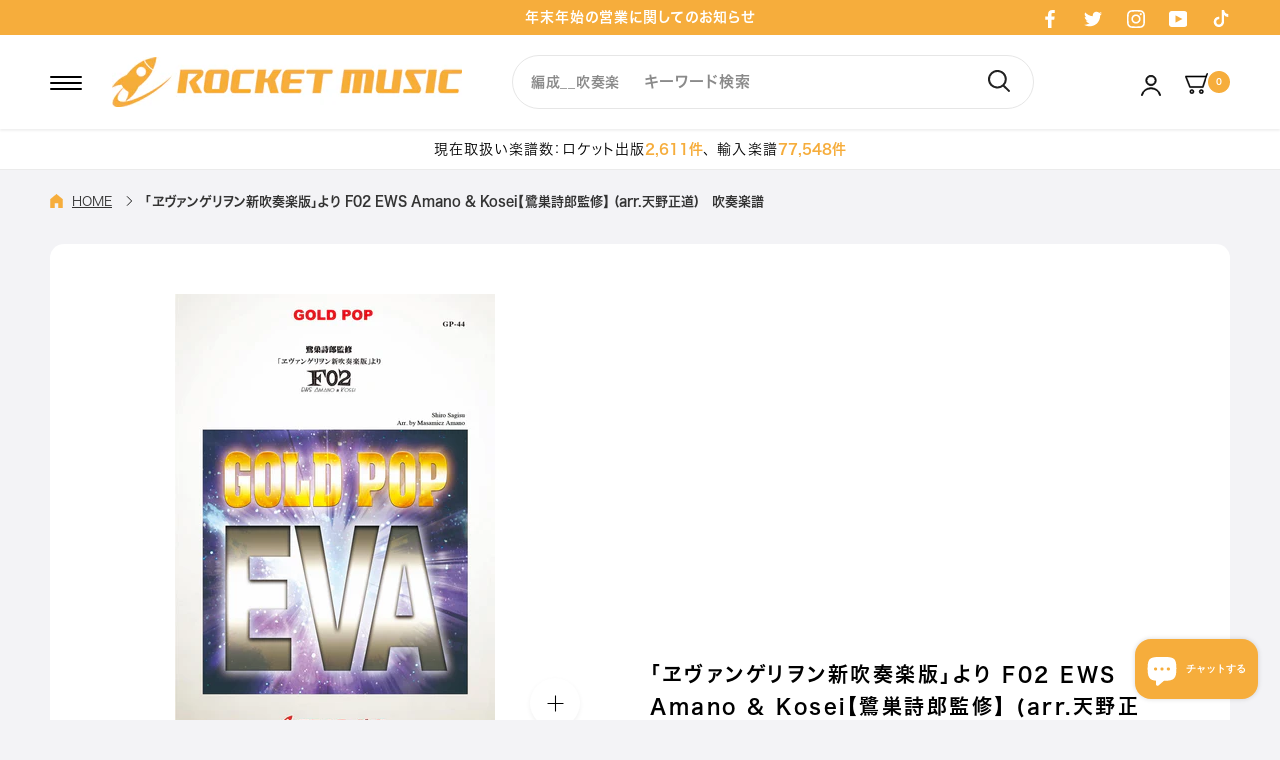

--- FILE ---
content_type: text/css
request_url: https://www.gakufu.co.jp/cdn/shop/t/3/assets/custom-top.css?v=50549002600468579051744770273
body_size: 5779
content:
@media print,screen and (min-width: 769px){#shopify-section-announcement .AnnouncementBar__Wrapper{padding:5px 15px;height:35px}}@media screen and (max-width: 768px){#shopify-section-announcement .AnnouncementBar__Wrapper{padding:2px 15px;height:30px}}#shopify-section-announcement .AnnouncementBar__Wrapper .AnnouncementBar__Content{line-height:25px}@media print,screen and (min-width: 769px){#shopify-section-announcement .AnnouncementBar__Wrapper .AnnouncementBar__Content a{font-size:14px;letter-spacing:1px}}@media screen and (max-width: 768px){#shopify-section-announcement .AnnouncementBar__Wrapper .AnnouncementBar__Content a{font-size:12px;letter-spacing:.5px}}@media print,screen and (min-width: 1200px){.Header{-webkit-box-shadow:0 2px 2px #0000000f;box-shadow:0 2px 2px #0000000f}}@media print,screen and (max-width: 1199px){.Header{-webkit-box-shadow:unset;box-shadow:unset}.Header.is-sticky{-webkit-box-shadow:0 2px 4px #0000000f;box-shadow:0 2px 4px #0000000f}}.Header .Header__Wrapper{-webkit-transition:all .2s ease-in-out;transition:all .2s ease-in-out}@media print,screen and (min-width: 1200px){.Header .Header__Wrapper{padding:20px 50px}}@media print,screen and (max-width: 1199px){.Header .Header__Wrapper{padding:24px 20px 15px}}@media print,screen and (min-width: 1200px){.Header.is-sticky .Header__Wrapper{padding:18px 50px}}@media print,screen and (max-width: 1199px){.Header.is-sticky .Header__Wrapper{padding:17px 20px 18px}}@media screen and (max-width: 768px){.Header__Wrapper .Header__FlexItem{-webkit-box-flex:1;-ms-flex:1 0 0px;flex:1 0 0}}@media print,screen and (min-width: 769px){.Header__Wrapper .Header__Logo{padding-left:30px}}.Header__Wrapper .Header__Logo .Header__LogoLink{display:-webkit-box;display:-ms-flexbox;display:flex}@media screen and (max-width: 768px){.Header__Wrapper .Header__Logo .Header__LogoLink svg{max-height:24.76px}}.Header__Wrapper .Icon-Wrapper{display:-webkit-box;display:-ms-flexbox;display:flex;-webkit-box-align:center;-ms-flex-align:center;align-items:center;-webkit-box-pack:end;-ms-flex-pack:end;justify-content:flex-end;-webkit-column-gap:8px;column-gap:8px}.Header__Wrapper .Icon-Wrapper .Icon{height:auto;width:auto}@media screen and (max-width: 768px){.Header__Wrapper .Icon-Wrapper .Icon.Icon--cart{height:22.22px}}.Header__Wrapper .Icon-Wrapper .Header__CartDot{height:22px;width:22px;background-color:#f6ad3c;color:#fff;font-size:10px;line-height:22px;text-align:center}@media print,screen and (min-width: 769px){.Header__Wrapper .Icon-Wrapper .Header__CartDot{position:initial;left:unset;right:unset;top:unset}}@media screen and (max-width: 768px){.Header__Wrapper .Icon-Wrapper .Header__CartDot{left:-15px;right:unset;top:-6px;-webkit-box-shadow:unset;box-shadow:unset}}@media screen and (max-width: 999px){.Header__Wrapper .Search{display:none!important}}.Search__SearchBar .Search__Form .Search__Input{transition:all .3s ease}@media screen and (min-width: 1000px){.Header__Wrapper .Search{position:relative;z-index:0;background:unset;-webkit-transform:unset;transform:unset;visibility:visible;opacity:1;padding-left:50px;pointer-events:auto}.Header__Wrapper .Search .Search__Inner{padding:0;position:initial;overflow:hidden}.Header__Wrapper .Search .Search__Form{position:relative;max-width:557px;margin-left:auto}.Header__Wrapper .Search .Search__Form .Search__Input{height:54px;border:1px solid #e6e6e6;border-radius:100px;padding:16px 66px 18px 28px;font-size:15px}.Header__Wrapper .Search .Search__Form .Search__Input::-webkit-input-placeholder{color:#00000075}.Header__Wrapper .Search .Search__Form .Search__Input:-ms-input-placeholder{color:#00000075}.Header__Wrapper .Search .Search__Form .Search__Input::-ms-input-placeholder{color:#00000075}.Header__Wrapper .Search .Search__Form .Search__Input::placeholder{color:#00000075}.Header__Wrapper .Search .Search__Form button[type=submit]{position:absolute;height:100%;top:0;right:0;width:66px;border-top-right-radius:100px;border-bottom-right-radius:100px;-webkit-transition:all .2s linear;transition:all .2s linear}.Header__Wrapper .Search .Search__Form button[type=submit] .Icon--search-desktop{width:auto;height:auto;margin-left:-5px;margin-top:-5px}.Header__Wrapper .Search .Search__Form button[type=submit]:hover{background-color:#222}.Header__Wrapper .Search .Search__Form button[type=submit]:hover .Icon--search-desktop path{stroke:#fff}.Header__Wrapper .Search .Search__Results{position:absolute;z-index:1;background-color:#fff;margin-top:12px;left:auto;right:0;padding:20px;-webkit-box-shadow:1px 1px 5px #0000004f;box-shadow:1px 1px 5px #0000004f}.Header__Wrapper .Search .Search__Results .PageLayout__Section .Segment__Content .Grid{margin-left:0}.Header__Wrapper .Search .Search__Results .PageLayout__Section .Segment__Content .Grid__Cell{padding-left:0;width:100%}.Header__Wrapper .Search .Search__Results .PageLayout__Section .Segment__Content .Grid__Cell:not(:last-child){margin-bottom:20px}.Header__Wrapper .Search .Search__Results .PageLayout__Section.PageLayout__Section--secondary{margin-left:40px;-ms-flex-preferred-size:340px;flex-basis:340px;max-width:340px}}.c-label-to-search{position:absolute;top:50%;transform:translateY(-50%);left:19px;padding-left:0;margin-bottom:0!important;background-color:#fff;color:#00000075;transition:all .3s ease;font-family:var(--heading-font-family);font-weight:var(--heading-font-weight);font-style:var(--heading-font-style)}@media print,screen and (max-width: 999px){.c-label-to-search{left:10px}}@media print,screen and (min-width: 769px){.Header__Wrapper .c-header-menu{margin-right:42px;margin-left:25px;padding-right:39px;border-right:1px solid #dddddd;height:100%}.Header__Wrapper .c-header-menu .HorizontalList{margin:0;height:100%;display:-webkit-box;display:-ms-flexbox;display:flex}.Header__Wrapper .c-header-menu .HorizontalList .HorizontalList__Item{margin:0 0 0 15px;height:100%}.Header__Wrapper .c-header-menu .HorizontalList .HorizontalList__Item a{display:block;white-space:nowrap;height:100%;font-size:15px;letter-spacing:2px}}@media print,screen and (min-width: 769px){.c-custom-navigation .c-custom-navigation__inner{overflow:hidden;position:relative;background-color:#464646;color:#fff;padding-top:18px;padding-bottom:18px;-webkit-box-shadow:0 2px 4px #0000000f;box-shadow:0 2px 4px #0000000f}.c-custom-navigation .c-custom-navigation__inner:before{content:"";position:absolute;top:0;right:0;height:100%;width:88px;background:-webkit-gradient(linear,right top,left top,from(#464646),to(rgba(70,70,70,0)));background:linear-gradient(270deg,#464646,#46464600);z-index:2}.c-custom-navigation .c-custom-navigation__inner .c-custom-navigation__slider{margin-left:-15.5px;margin-right:-15.5px;display:-webkit-box;display:-ms-flexbox;display:flex;-ms-flex-flow:nowrap;flex-flow:nowrap;-webkit-transition:all .3s ease;transition:all .3s ease}.c-custom-navigation .c-custom-navigation__inner .flickity-viewport{width:100%;overflow:unset}.c-custom-navigation .c-custom-navigation__inner ul{list-style-type:none;-webkit-transition:all .3s ease;transition:all .3s ease}.c-custom-navigation .c-custom-navigation__inner ul>li{display:none}.c-custom-navigation .c-custom-navigation__inner ul li{-webkit-transition:all .3s ease;transition:all .3s ease}.c-custom-navigation .c-custom-navigation__inner ul li a{font-size:14px;white-space:nowrap;padding-left:16px;padding-right:16px;-webkit-transition:all .3s ease;transition:all .3s ease}.c-custom-navigation .c-custom-navigation__inner ul li:hover a{color:#f6ad3c}}@media screen and (min-width: 1000px){.c-custom-navigation .Search{display:none!important}}@media screen and (max-width: 999px){.c-custom-navigation .c-custom-navigation__inner-2{padding-top:4px;padding-bottom:20px;position:relative;background-color:#fff}.c-custom-navigation .c-custom-navigation__inner-2:before{content:"";bottom:0;left:0;position:absolute;width:100%;height:60px;-webkit-box-shadow:0 2px 4px #0000000f;box-shadow:0 2px 4px #0000000f;z-index:-1;background-color:#fff}.c-custom-navigation .c-custom-navigation__inner-2 .Search{position:unset;z-index:0;background:unset;-webkit-transform:unset;transform:unset;visibility:visible}.c-custom-navigation .c-custom-navigation__inner-2 .Search .Search__Form{position:relative;overflow:hidden;width:100%}.c-custom-navigation .c-custom-navigation__inner-2 .Search .Search__Inner{padding:0;overflow:hidden}.c-custom-navigation .c-custom-navigation__inner-2 .Search .Search__Input{border:1px solid #e6e6e6;border-radius:100px;height:35px;line-height:33px;font-size:13px;padding-left:21px;padding-right:50px;letter-spacing:1px}.c-custom-navigation .c-custom-navigation__inner-2 .Search .Search__Input::-webkit-input-placeholder{color:#00000075}.c-custom-navigation .c-custom-navigation__inner-2 .Search .Search__Input:-ms-input-placeholder{color:#00000075}.c-custom-navigation .c-custom-navigation__inner-2 .Search .Search__Input::-ms-input-placeholder{color:#00000075}.c-custom-navigation .c-custom-navigation__inner-2 .Search .Search__Input::placeholder{color:#00000075}.c-custom-navigation .c-custom-navigation__inner-2 .Search button[type=submit]{position:absolute;right:16px;top:50%;-webkit-transform:translateY(-50%);transform:translateY(-50%)}.c-custom-navigation .c-custom-navigation__inner-2 .Search button[type=submit] svg{height:13.09px;width:auto}}.c-custom-banner{padding:0 20px}.c-custom-banner .c-banner-image{margin:0 -20px 20px}.c-custom-banner .c-banner-image img{height:auto;width:100%;object-fit:cover}.c-custom-banner .c-banner-image img.screen-height-full{height:100vh}.c-custom-banner .c-banner-image img.screen-height-three-quarters{height:75vh}.c-custom-banner .c-banner-image img.screen-height-two-thirds{height:calc(100vh * (2 / 3))}.c-custom-banner .c-banner-image img.screen-height-one-half{height:50vh}.c-custom-banner .c-banner-image img.screen-height-one-third{height:calc(100vh * (1 / 3))}.c-custom-banner .c-banner-image img.seven-fifty-height-hero{height:750px}.c-custom-banner .c-banner-image img.sixty-fifty-height-hero{height:650px}.c-custom-banner .c-banner-image img.five-fifty-height-hero{height:550px}.c-custom-banner .c-banner-image img.four-fifty-height-hero{height:450px}@media print,screen and (max-width: 767px){.custom-banner .c-banner-image img.image-height--mobile{height:auto}.c-custom-banner .c-banner-image img.screen-height-full--mobile{height:100vh}.c-custom-banner .c-banner-image img.screen-height-three-quarters--mobile{height:75vh}.c-custom-banner .c-banner-image img.screen-height-two-thirds--mobile{height:calc(100vh * (2 / 3))}.c-custom-banner .c-banner-image img.screen-height-one-half--mobile{height:50vh}.c-custom-banner .c-banner-image img.screen-height-one-third--mobile{height:calc(100vh * (1 / 3))}.c-custom-banner .c-banner-image img.seven-fifty-height-hero--mobile{height:750px}.c-custom-banner .c-banner-image img.sixty-fifty-height-hero--mobile{height:650px}.c-custom-banner .c-banner-image img.five-fifty-height-hero--mobile{height:550px}.c-custom-banner .c-banner-image img.four-fifty-height-hero--mobile{height:450px}}@media print,screen and (min-width: 1125px){.c-custom-banner .c-banner-label{padding-top:13px;padding-bottom:12px}}@media print,screen and (max-width: 1124px){.c-custom-banner .c-banner-label{padding-top:19px;padding-bottom:20px}}.c-custom-banner .c-banner-label p{text-align:right;color:#000}@media print,screen and (min-width: 1125px){.c-custom-banner .c-banner-label p{margin-right:30px;letter-spacing:0px;font-size:14px}}@media print,screen and (max-width: 1124px){.c-custom-banner .c-banner-label p{margin-right:22px;margin-left:10px;letter-spacing:.5px;font-size:13px;line-height:20px}}.c-custom-banner .c-banner-label p span{color:#f6ad3c}@media print,screen and (min-width: 1125px){.c-custom-banner .c-banner-container{-ms-grid-columns:1fr 1fr 1fr 1fr;grid-template-columns:1fr 1fr 1fr 1fr;-webkit-column-gap:10px;column-gap:10px;max-width:1600px;margin-left:auto;margin-right:auto}}@media print,screen and (max-width: 1124px){.c-custom-banner .c-banner-container{-ms-grid-columns:1fr 1fr;grid-template-columns:1fr 1fr;gap:20.5px 10px}}.c-custom-banner .c-banner-item{position:relative;-webkit-transition:all .3s linear;transition:all .3s linear}@media print,screen and (min-width: 1125px){.c-custom-banner .c-banner-item{border-radius:14px;padding-top:100%}}@media print,screen and (max-width: 1124px){.c-custom-banner .c-banner-item{border-radius:8px;padding-top:260px}}@media print,screen and (max-width: 767px){.c-custom-banner .c-banner-item{border-radius:6px;padding-top:80%}}.c-custom-banner .c-banner-item.c-banner-item__1{background-color:#347ed3;-webkit-box-shadow:inset 0px -8px 0 #2f65a3;box-shadow:inset 0 -8px #2f65a3}@media print,screen and (min-width: 1125px){.c-custom-banner .c-banner-item.c-banner-item__1 .c-banner-item__icon{top:39%}}@media print,screen and (max-width: 1124px){.c-custom-banner .c-banner-item.c-banner-item__1 .c-banner-item__icon{top:49.5%}.c-custom-banner .c-banner-item.c-banner-item__1 .c-banner-item__icon svg{max-width:271px;height:auto}}@media print,screen and (max-width: 767px){.c-custom-banner .c-banner-item.c-banner-item__1 .c-banner-item__icon svg{max-width:130px}}.c-custom-banner .c-banner-item.c-banner-item__1 .c-banner-item__btn span{background-color:#347ed3}.c-custom-banner .c-banner-item.c-banner-item__1:hover .c-banner-item__btn span svg path{stroke:#347ed3}.c-custom-banner .c-banner-item.c-banner-item__2{background-color:#d71;-webkit-box-shadow:inset 0px -8px 0 #a5601c;box-shadow:inset 0 -8px #a5601c}@media print,screen and (min-width: 1125px){.c-custom-banner .c-banner-item.c-banner-item__2 .c-banner-item__icon{top:36.5%}}@media print,screen and (max-width: 1124px){.c-custom-banner .c-banner-item.c-banner-item__2 .c-banner-item__icon{top:48%}.c-custom-banner .c-banner-item.c-banner-item__2 .c-banner-item__icon svg{max-width:238px;height:auto}}@media print,screen and (max-width: 767px){.c-custom-banner .c-banner-item.c-banner-item__2 .c-banner-item__icon svg{max-width:150px}}.c-custom-banner .c-banner-item.c-banner-item__2 .c-banner-item__btn span{background-color:#d71}.c-custom-banner .c-banner-item.c-banner-item__2:hover .c-banner-item__btn span svg path{stroke:#d71}.c-custom-banner .c-banner-item.c-banner-item__3{background-color:#23be96;-webkit-box-shadow:inset 0px -8px 0 #159171;box-shadow:inset 0 -8px #159171}@media print,screen and (min-width: 1125px){.c-custom-banner .c-banner-item.c-banner-item__3 .c-banner-item__icon{top:42.5%}}@media print,screen and (max-width: 1124px){.c-custom-banner .c-banner-item.c-banner-item__3 .c-banner-item__icon{top:51.5%}.c-custom-banner .c-banner-item.c-banner-item__3 .c-banner-item__icon svg{height:auto;width:198px}}@media print,screen and (max-width: 767px){.c-custom-banner .c-banner-item.c-banner-item__3 .c-banner-item__icon{top:51%}.c-custom-banner .c-banner-item.c-banner-item__3 .c-banner-item__icon svg{width:110px}}.c-custom-banner .c-banner-item.c-banner-item__3 .c-banner-item__btn span{background-color:#23be96}.c-custom-banner .c-banner-item.c-banner-item__3:hover .c-banner-item__btn span svg path{stroke:#23be96}.c-custom-banner .c-banner-item.c-banner-item__4{background-color:#eada4e;-webkit-box-shadow:inset 0px -8px 0 #a39a48;box-shadow:inset 0 -8px #a39a48}@media print,screen and (min-width: 1125px){.c-custom-banner .c-banner-item.c-banner-item__4 .c-banner-item__icon{top:38.5%}}@media print,screen and (max-width: 1124px){.c-custom-banner .c-banner-item.c-banner-item__4 .c-banner-item__icon{top:48%}.c-custom-banner .c-banner-item.c-banner-item__4 .c-banner-item__icon svg{height:auto;width:250px}}@media print,screen and (max-width: 767px){.c-custom-banner .c-banner-item.c-banner-item__4 .c-banner-item__icon svg{width:140px}}.c-custom-banner .c-banner-item.c-banner-item__4 .c-banner-item__btn span{background-color:#eada4e}.c-custom-banner .c-banner-item.c-banner-item__4:hover .c-banner-item__btn span svg path{stroke:#eada4e}.c-custom-banner .c-banner-item .c-banner-item__icon{position:absolute;left:50%;-webkit-transform:translate(-50%,-50%);transform:translate(-50%,-50%)}.c-custom-banner .c-banner-item .c-banner-item__inner{position:absolute;display:block;width:100%}@media print,screen and (min-width: 1125px){.c-custom-banner .c-banner-item .c-banner-item__inner{bottom:0;left:50%;-webkit-transform:translateX(-50%);transform:translate(-50%);padding:63px 30px}}@media print,screen and (max-width: 1124px){.c-custom-banner .c-banner-item .c-banner-item__inner{top:calc(50% - 2px);bottom:unset;left:50%;-webkit-transform:translate(-50%,-50%);transform:translate(-50%,-50%);padding:20px}}.c-custom-banner .c-banner-item .c-banner-item__inner .c-banner-item__title{color:#fff}@media print,screen and (min-width: 1125px){.c-custom-banner .c-banner-item .c-banner-item__inner .c-banner-item__title{font-size:52px;line-height:60px;margin-bottom:26px;letter-spacing:-.5px}}@media print,screen and (max-width: 1124px){.c-custom-banner .c-banner-item .c-banner-item__inner .c-banner-item__title{font-size:36px;line-height:42px;margin-bottom:19px;letter-spacing:-.5px}}@media print,screen and (max-width: 767px){.c-custom-banner .c-banner-item .c-banner-item__inner .c-banner-item__title{font-size:15px;line-height:1.4;margin-bottom:10px}}.c-custom-banner .c-banner-item .c-banner-item__inner .c-banner-item__sub-title{color:#fff;margin-bottom:0}@media print,screen and (min-width: 1125px){.c-custom-banner .c-banner-item .c-banner-item__inner .c-banner-item__sub-title{font-size:30px}}@media print,screen and (max-width: 1124px){.c-custom-banner .c-banner-item .c-banner-item__inner .c-banner-item__sub-title{font-size:21px;line-height:28px;margin-bottom:6px}}@media print,screen and (max-width: 767px){.c-custom-banner .c-banner-item .c-banner-item__inner .c-banner-item__sub-title{font-size:11px;line-height:1.3;margin-bottom:0}}.c-custom-banner .c-banner-item .c-banner-item__inner .c-banner-item__btn{background-color:#fff;position:relative;border-radius:54px;display:block;margin:auto;-webkit-transition:all .2s linear;transition:all .2s linear;border:1px solid transparent}@media print,screen and (min-width: 1125px){.c-custom-banner .c-banner-item .c-banner-item__inner .c-banner-item__btn{max-width:220px;height:58px;line-height:56px;letter-spacing:2.5px}}@media print,screen and (max-width: 1124px){.c-custom-banner .c-banner-item .c-banner-item__inner .c-banner-item__btn{max-width:180px;height:50px;line-height:48px;font-size:13px;letter-spacing:1.5px;padding-right:11px}}@media print,screen and (max-width: 767px){.c-custom-banner .c-banner-item .c-banner-item__inner .c-banner-item__btn{max-width:110px;height:29px;line-height:26px;font-size:9px;letter-spacing:1px}}.c-custom-banner .c-banner-item .c-banner-item__inner .c-banner-item__btn span{position:absolute;top:50%;-webkit-transform:translateY(-50%);transform:translateY(-50%);width:27px;height:27px;border-radius:50%;line-height:25px}@media print,screen and (min-width: 1125px){.c-custom-banner .c-banner-item .c-banner-item__inner .c-banner-item__btn span{right:17px}}@media print,screen and (max-width: 1124px){.c-custom-banner .c-banner-item .c-banner-item__inner .c-banner-item__btn span{right:10px}}@media print,screen and (max-width: 767px){.c-custom-banner .c-banner-item .c-banner-item__inner .c-banner-item__btn span{width:15px;height:15px;display:flex;align-items:center;justify-content:center}.c-custom-banner .c-banner-item .c-banner-item__inner .c-banner-item__btn span svg{width:5px;height:7px}}.c-custom-banner .c-banner-item:hover .c-banner-item__btn{color:#fff;background-color:transparent;border:1px solid #fff}.c-custom-banner .c-banner-item:hover .c-banner-item__btn span{background-color:#fff}@media screen and (max-width: 768px){.c-custom-banner{padding:0 20px 30px}.custom-featured-banner{background-color:#fff;margin-top:49px;padding-top:40px;padding-bottom:40px}}@media print,screen and (min-width: 769px){.custom-featured-banner .custom-featured-inner{-ms-grid-columns:1fr 1fr 1fr;grid-template-columns:1fr 1fr 1fr;-webkit-column-gap:23px;column-gap:23px;row-gap:23px;margin-top:75px}}@media screen and (max-width: 768px){.custom-featured-banner .custom-featured-inner{-ms-grid-columns:1fr 1fr;grid-template-columns:1fr 1fr;-webkit-column-gap:15px;column-gap:15px;row-gap:16px}}.custom-featured-banner .custom-featured-item{position:relative;-webkit-box-shadow:0 2px 5px #0000000f;box-shadow:0 2px 5px #0000000f;overflow:hidden}@media print,screen and (min-width: 769px){.custom-featured-banner .custom-featured-item{border-radius:14px}.custom-featured-banner .custom-featured-item img{min-height:170px}}@media screen and (max-width: 768px){.custom-featured-banner .custom-featured-item{border-radius:8px}.custom-featured-banner .custom-featured-item img{min-height:70px}}.custom-featured-banner .custom-featured-item .custom-featured-item__img{-webkit-transition:-webkit-transform 2s cubic-bezier(.39,.58,.57,1);transition:-webkit-transform 2s cubic-bezier(.39,.58,.57,1);transition:transform 2s cubic-bezier(.39,.58,.57,1);transition:transform 2s cubic-bezier(.39,.58,.57,1),-webkit-transform 2s cubic-bezier(.39,.58,.57,1);-webkit-transform:scale(1);transform:scale(1);-o-object-fit:cover;object-fit:cover}.custom-featured-banner .custom-featured-item:hover .custom-featured-item__img{-webkit-transform:scale(1.1);transform:scale(1.1);-webkit-transition:-webkit-transform 10s cubic-bezier(.39,.58,.57,1);transition:-webkit-transform 10s cubic-bezier(.39,.58,.57,1);transition:transform 10s cubic-bezier(.39,.58,.57,1);transition:transform 10s cubic-bezier(.39,.58,.57,1),-webkit-transform 10s cubic-bezier(.39,.58,.57,1)}.custom-featured-banner .custom-featured-item .custom-featured-item__text{position:absolute;top:50%;left:50%;-webkit-transform:translate(-50%,-50%);transform:translate(-50%,-50%);background-color:#0006;color:#fff}@media print,screen and (min-width: 769px){.custom-featured-banner .custom-featured-item .custom-featured-item__text{padding:3px 22px 3px 23px}}@media screen and (max-width: 768px){.custom-featured-banner .custom-featured-item .custom-featured-item__text{padding:2px 6px}}.custom-featured-banner .custom-featured-item .custom-featured-item__text p{text-transform:uppercase;letter-spacing:.5px}@media print,screen and (min-width: 769px){.custom-featured-banner .custom-featured-item .custom-featured-item__text p{font-size:15px}}@media screen and (max-width: 768px){.custom-featured-banner .custom-featured-item .custom-featured-item__text p{font-size:8px}}.custom-boxed-banner{background-color:#fff}@media screen and (max-width: 768px){.custom-boxed-banner .custom-boxed-container{padding:0}}@media print,screen and (min-width: 769px){.custom-boxed-banner .custom-boxed-inner{padding-top:56px;padding-bottom:87px}}@media screen and (max-width: 768px){.custom-boxed-banner .custom-boxed-inner{padding-top:6px;padding-bottom:42px}}.Footer{overflow:hidden}@media print,screen and (min-width: 769px){.Footer{padding:69px 0 38px}}@media screen and (max-width: 768px){.Footer{padding:50px 0 59px}}.Footer .Footer__Inner{margin-left:-34px;margin-right:-34px}.Footer .Footer__Inner .Footer__Block{padding-left:34px;padding-right:34px;margin-bottom:0}.Footer .Footer__Inner .Footer__Block.Footer__Block--links:nth-child(2){-webkit-box-flex:1;-ms-flex:1 0 auto;flex:1 0 auto}@media (min-width:769px) and (max-width:1139px){.Footer .Footer__Inner .Footer__Block:first-child{flex:1 0 auto}}@media screen and (max-width: 768px){.Footer .Footer__Block--links{margin-top:0}.Footer .Footer__Block--links>.Linklist{border-top:1px solid #ffffff1a}.Footer .Footer__Block--links:nth-child(2)>.Linklist{margin-top:0;padding-top:30px}.Footer .Footer__Block--links .is-has-child{padding-bottom:17px!important;padding-top:17px!important}.Footer .Footer__Block--links .is-has-child .Linklist__child{margin-top:10px;margin-bottom:5px}}.Footer .Footer__Block--links .Linklist__Item{margin-bottom:0}.Footer .Footer__Block--links .Linklist__Item .Link.Link--primary:before{background-color:#fff}@media print,screen and (min-width: 769px){.Footer .Footer__Block--links .Linklist__Item .Linklist__child{margin-top:4px}}.Footer .Footer__Block--links [data-level="1"].Link{display:inline-block;width:auto}.Footer .Footer__Block--links [data-level="1"].Link.hira-w6{letter-spacing:1.5px}@media print,screen and (min-width: 769px){.Footer .Footer__Block--links [data-level="1"].Link.hira-w6{font-size:15px;margin-bottom:13px}}@media screen and (max-width: 768px){.Footer .Footer__Block--links [data-level="1"].Link.hira-w6{font-size:13px;display:block;padding-top:0;margin-bottom:0;position:relative}.Footer .Footer__Block--links [data-level="1"].Link.hira-w6:before{content:"";position:absolute;top:50%;right:10px;-webkit-transform:translateY(-50%);transform:translateY(-50%);width:13px;height:1.5px;background-color:#fff;-webkit-transition:all .3s ease;transition:all .3s ease}.Footer .Footer__Block--links [data-level="1"].Link.hira-w6:after{content:"";position:absolute;top:50%;right:16px;-webkit-transform:translateY(-50%) rotate(90deg);transform:translateY(-50%) rotate(90deg);width:1.5px;height:13px;background-color:#fff;-webkit-transition:all .3s ease;transition:all .3s ease}.Footer .Footer__Block--links [data-level="1"].Link.hira-w6.is-collapsed:before,.Footer .Footer__Block--links [data-level="1"].Link.hira-w6.is-collapsed:after{-webkit-transform:translateY(-50%) rotate(180deg);transform:translateY(-50%) rotate(180deg)}}.Footer .Footer__Block--links [data-level="1"].Link.hira-w3{letter-spacing:.5px}@media print,screen and (min-width: 769px){.Footer .Footer__Block--links [data-level="1"].Link.hira-w3{font-size:13px;line-height:21px;margin-bottom:13px}}@media screen and (max-width: 768px){.Footer .Footer__Block--links [data-level="1"].Link.hira-w3{font-size:12px;line-height:32px;letter-spacing:1.2px}}.Footer .Footer__Block--links [data-level="2"].Link{opacity:.6}.Footer .Footer__Block--links [data-level="2"].Link:hover{opacity:1}@media print,screen and (min-width: 769px){.Footer .Footer__Block--links [data-level="2"].Link{font-size:13px;line-height:22px;margin-bottom:8px}}@media screen and (max-width: 768px){.Footer .Footer__Block--links [data-level="2"].Link{font-size:11px;line-height:26px}}@media print,screen and (min-width: 769px){.Footer .Footer__Block--text{display:-webkit-box;display:-ms-flexbox;display:flex;-ms-flex-wrap:wrap;flex-wrap:wrap;-webkit-box-align:stretch;-ms-flex-align:stretch;align-items:stretch;-webkit-box-pack:end;-ms-flex-pack:end;justify-content:flex-end}}@media screen and (max-width: 768px){.Footer .Footer__Block--text{margin-top:39px}.Footer .Footer__Block--text .Footer__PaymentList{margin:0;border:unset;padding:0;text-align:center;align-items:center;justify-content:center}.Footer .Footer__Block--text .Footer__PaymentList .HorizontalList__Item{height:24px}}.Footer .Footer__Block--text .Footer__Social{width:100%}@media print,screen and (min-width: 769px){.Footer .Footer__Block--text .Footer__Social{text-align:right;margin:0 0 40px}}@media screen and (max-width: 768px){.Footer .Footer__Block--text .Footer__Social{text-align:center;margin:0 0 28px}}.Footer .Footer__Block--text .Footer__Social .HorizontalList__Item{display:inline-block}@media print,screen and (min-width: 769px){.Footer .Footer__Block--text .Footer__Social .HorizontalList__Item{margin:4px 0 0 1px}}@media screen and (max-width: 768px){.Footer .Footer__Block--text .Footer__Social .HorizontalList__Item{margin:0}}.Footer .Footer__Block--text .Footer__Social .HorizontalList__Item .Link{border-radius:50%;background-color:#ffffff14}@media print,screen and (min-width: 769px){.Footer .Footer__Block--text .Footer__Social .HorizontalList__Item .Link{height:47px;width:47px}}@media screen and (max-width: 768px){.Footer .Footer__Block--text .Footer__Social .HorizontalList__Item .Link{height:40px;width:40px}}.Footer .Footer__Block--text .Footer__Social .HorizontalList__Item .Link .Icon-Wrapper--clickable{text-align:center;width:100%;height:100%;display:block}.Footer .Footer__Block--text .Footer__Social .HorizontalList__Item .Link .Icon-Wrapper--clickable:before{top:0;right:0;left:0;bottom:0}@media print,screen and (min-width: 769px){.Footer .Footer__Block--text .Footer__Social .HorizontalList__Item .Link svg{height:47px}.Footer .Footer__Block--text .Footer__Social .HorizontalList__Item .Link svg.Icon--facebook{width:13px}.Footer .Footer__Block--text .Footer__Social .HorizontalList__Item .Link svg.Icon--twitter{width:22px}.Footer .Footer__Block--text .Footer__Social .HorizontalList__Item .Link svg.Icon--instagram{width:21px}.Footer .Footer__Block--text .Footer__Social .HorizontalList__Item .Link svg.Icon--youtube{width:21px}.Footer .Footer__Block--text .Footer__Social .HorizontalList__Item .Link svg.Icon--tiktok{width:19px}}@media screen and (max-width: 768px){.Footer .Footer__Block--text .Footer__Social .HorizontalList__Item .Link svg{height:40px}.Footer .Footer__Block--text .Footer__Social .HorizontalList__Item .Link svg.Icon--facebook{width:10px}.Footer .Footer__Block--text .Footer__Social .HorizontalList__Item .Link svg.Icon--twitter{width:19px}.Footer .Footer__Block--text .Footer__Social .HorizontalList__Item .Link svg.Icon--instagram{width:20px}.Footer .Footer__Block--text .Footer__Social .HorizontalList__Item .Link svg.Icon--youtube{width:20px}.Footer .Footer__Block--text .Footer__Social .HorizontalList__Item .Link svg.Icon--tiktok{width:15px}}.Footer .Footer__Block--text .Footer__Copyright{width:100%;margin-top:43px}@media print,screen and (min-width: 769px){.Footer .Footer__Block--text .Footer__Copyright{text-align:right}}@media screen and (max-width: 768px){.Footer .Footer__Block--text .Footer__Copyright{text-align:center}}.Footer .Footer__Block--text .Footer__Copyright .Footer__StoreName{font-size:11px;opacity:.6;text-transform:unset;letter-spacing:.4px}.Footer .Footer__Aside{margin-top:0}#sidebar-menu{width:100%}@media print,screen and (min-width: 769px){#sidebar-menu{max-width:300px}}@media screen and (max-width: 768px){#sidebar-menu{max-width:260px}#sidebar-menu .Drawer__Container{padding-left:20px;padding-right:20px}}#sidebar-menu:before{display:none}#sidebar-menu .Drawer__inner{overflow-y:auto;overflow-x:hidden}@media print,screen and (min-width: 769px){#sidebar-menu .Drawer__inner{height:calc(100% - 65px)}}@media screen and (max-width: 768px){#sidebar-menu .Drawer__inner{height:calc(100% - 60px)}}@media print,screen and (min-width: 769px){#sidebar-menu .Drawer__Header{max-height:76px}}@media screen and (max-width: 768px){#sidebar-menu .Drawer__Header{max-height:71px;height:71px}}#sidebar-menu .Drawer__Close svg{stroke-width:1px}@media print,screen and (min-width: 769px){#sidebar-menu .Drawer__Close svg{width:16.5px;height:16.5px}}@media screen and (max-width: 768px){#sidebar-menu .Drawer__Close svg{width:18.5px;height:18.5px}}#sidebar-menu .Drawer__Content{height:unset;max-height:unset}#sidebar-menu .Drawer__Content:before{display:none}#sidebar-menu .drawer__content-customer .drawer__content-customer-btn{display:block;width:100%;border-radius:70px;background-color:#f6ad3c;color:#fff}@media print,screen and (min-width: 769px){#sidebar-menu .drawer__content-customer .drawer__content-customer-btn{height:50px;line-height:50px;font-size:15px}}@media screen and (max-width: 768px){#sidebar-menu .drawer__content-customer .drawer__content-customer-btn{height:45px;line-height:45px;font-size:13px}}#sidebar-menu .Drawer__Main{padding-top:30px}@media screen and (max-width: 768px){#sidebar-menu .Drawer__Main{padding-bottom:19px}}#sidebar-menu .SidebarMenu__Nav--primary .Collapsible[data-menu-level="1"]{border-bottom:1px solid #eaeaea;padding-top:15px;padding-bottom:15px}#sidebar-menu .SidebarMenu__Nav--primary .Collapsible[data-menu-level="1"]:first-child{border-top:1px solid #eaeaea}#sidebar-menu .SidebarMenu__Nav--primary .Collapsible[data-menu-level="1"]:not(:first-child){border-top:unset}#sidebar-menu .SidebarMenu__Nav--primary .Collapsible[data-menu-level="1"]>.Collapsible__Button{color:#000;letter-spacing:1px;line-height:24px;padding-top:0;padding-bottom:0}@media print,screen and (min-width: 769px){#sidebar-menu .SidebarMenu__Nav--primary .Collapsible[data-menu-level="1"]>.Collapsible__Button{font-size:15px}}@media screen and (max-width: 768px){#sidebar-menu .SidebarMenu__Nav--primary .Collapsible[data-menu-level="1"]>.Collapsible__Button{font-size:13px}}@media print,screen and (min-width: 769px){#sidebar-menu .SidebarMenu__Nav--primary .Collapsible .Collapsible__Content[data-menu-level="2"]{margin:11px 0 1px;padding-bottom:3px}}@media screen and (max-width: 768px){#sidebar-menu .SidebarMenu__Nav--primary .Collapsible .Collapsible__Content[data-menu-level="2"]{margin:8px 0 1px;padding-bottom:5px}#sidebar-menu .SidebarMenu__Nav--primary .Collapsible .Collapsible__Content[data-menu-level="2"] .Collapsible{overflow:visible!important}}#sidebar-menu .SidebarMenu__Nav--primary .Collapsible .Collapsible__Content[data-menu-level="2"] .Collapsible{margin-left:0}#sidebar-menu .SidebarMenu__Nav--primary .Collapsible .Collapsible__Content[data-menu-level="2"] .Collapsible__Button{letter-spacing:0;color:#000;padding-top:0}@media print,screen and (min-width: 769px){#sidebar-menu .SidebarMenu__Nav--primary .Collapsible .Collapsible__Content[data-menu-level="2"] .Collapsible__Button{font-size:13px;line-height:21px;padding-bottom:1px;margin-bottom:11px}}@media screen and (max-width: 768px){#sidebar-menu .SidebarMenu__Nav--primary .Collapsible .Collapsible__Content[data-menu-level="2"] .Collapsible__Button{font-size:12px;line-height:29px;padding-bottom:0}}#sidebar-menu .SidebarMenu__Nav--primary .Collapsible .Collapsible__Content[data-menu-level="2"] .Collapsible__Button .Collapsible__Plus{top:calc(50% - 10px)}@media print,screen and (min-width: 769px){#sidebar-menu .SidebarMenu__Nav--primary .Collapsible .Collapsible__Content[data-menu-level="3"]{padding-bottom:10px}}@media screen and (max-width: 768px){#sidebar-menu .SidebarMenu__Nav--primary .Collapsible .Collapsible__Content[data-menu-level="3"]{padding-bottom:5px}}@media print,screen and (min-width: 769px){#sidebar-menu .SidebarMenu__Nav--primary .Collapsible .Collapsible__Content[data-menu-level="3"] .Linklist{margin-top:5px;margin-bottom:0;margin-left:3px;padding-left:19px}#sidebar-menu .SidebarMenu__Nav--primary .Collapsible .Collapsible__Content[data-menu-level="3"] .Linklist .Linklist__Item{margin-bottom:7px}#sidebar-menu .SidebarMenu__Nav--primary .Collapsible .Collapsible__Content[data-menu-level="3"] .Linklist a{font-size:13px;letter-spacing:1.5px;line-height:21px;color:#909090;width:auto;display:inline-block}}#sidebar-menu .SidebarMenu__Nav--primary .Collapsible .Collapsible__Content[data-menu-level="3"] .Linklist .Linklist__Item:hover a{color:#000}@media screen and (max-width: 768px){#sidebar-menu .SidebarMenu__Nav--primary .Collapsible .Collapsible__Content[data-menu-level="3"] .Linklist{margin-top:11px;margin-left:3px;margin-bottom:2px;padding-left:18px}#sidebar-menu .SidebarMenu__Nav--primary .Collapsible .Collapsible__Content[data-menu-level="3"] .Linklist .Linklist__Item{margin-bottom:10px}#sidebar-menu .SidebarMenu__Nav--primary .Collapsible .Collapsible__Content[data-menu-level="3"] .Linklist a{font-size:12px;letter-spacing:1px;line-height:17px;color:#909090}}@media print,screen and (min-width: 769px){#sidebar-menu .SidebarMenu__Nav--primary .Collapsible .Collapsible__Button .Collapsible__Plus{width:13.35px;height:13.35px}#sidebar-menu .SidebarMenu__Nav--primary .Collapsible .Collapsible__Button .Collapsible__Plus:before{width:13.35px;height:2px;background-color:#f6ad3c}#sidebar-menu .SidebarMenu__Nav--primary .Collapsible .Collapsible__Button .Collapsible__Plus:after{height:13.35px;width:2px;background-color:#f6ad3c}}@media screen and (max-width: 768px){#sidebar-menu .SidebarMenu__Nav--primary .Collapsible .Collapsible__Button .Collapsible__Plus{right:-4px;top:calc(50% - 6px);width:13px;height:13px}#sidebar-menu .SidebarMenu__Nav--primary .Collapsible .Collapsible__Button .Collapsible__Plus:before{width:13px;height:1.5px;background-color:#f6ad3c}#sidebar-menu .SidebarMenu__Nav--primary .Collapsible .Collapsible__Button .Collapsible__Plus:after{height:13px;width:1.5px;background-color:#f6ad3c}}#sidebar-menu .SidebarMenu__Nav--primary .Collapsible .Linklist--bordered{margin-top:12px;margin-left:3px}#sidebar-menu .SidebarMenu__Nav--primary .Collapsible .is-no-child{position:relative}#sidebar-menu .SidebarMenu__Nav--primary .Collapsible .is-no-child svg{position:absolute;top:50%;-webkit-transform:translateY(-50%);transform:translateY(-50%)}@media print,screen and (min-width: 769px){#sidebar-menu .SidebarMenu__Nav--primary .Collapsible .is-no-child svg{right:2px}}@media screen and (max-width: 768px){#sidebar-menu .SidebarMenu__Nav--primary .Collapsible .is-no-child svg{right:-2.5px}}@media print,screen and (min-width: 769px){#sidebar-menu .SidebarMenu__Nav--secondary{margin-top:36px}}@media screen and (max-width: 768px){#sidebar-menu .SidebarMenu__Nav--secondary{margin-top:38px}}@media screen and (max-width: 768px){#sidebar-menu .SidebarMenu__Nav--secondary .Linklist__Item{margin-bottom:14px}}#sidebar-menu .SidebarMenu__Nav--secondary .Linklist__Item a{color:#000}@media print,screen and (min-width: 769px){#sidebar-menu .SidebarMenu__Nav--secondary .Linklist__Item a{font-size:14px;letter-spacing:0px}}@media screen and (max-width: 768px){#sidebar-menu .SidebarMenu__Nav--secondary .Linklist__Item a{font-size:12px;letter-spacing:.5px}}#sidebar-menu .Drawer__Footer{position:-webkit-sticky;position:sticky;bottom:0;background-color:#f3f3f6;-webkit-box-shadow:unset;box-shadow:unset}@media print,screen and (min-width: 769px){#sidebar-menu .Drawer__Footer{min-height:65px}}@media screen and (max-width: 768px){#sidebar-menu .Drawer__Footer{min-height:60px}}#sidebar-menu .Drawer__Footer:before{display:none}#sidebar-menu .Drawer__Footer .SidebarMenu__Social{display:-webkit-box;display:-ms-flexbox;display:flex;-ms-flex-wrap:wrap;flex-wrap:wrap;-webkit-box-align:center;-ms-flex-align:center;align-items:center;-webkit-box-pack:justify;-ms-flex-pack:justify;justify-content:space-between}@media screen and (max-width: 768px){#sidebar-menu .Drawer__Footer .SidebarMenu__Social{padding-left:5px;padding-right:5px;padding-top:9px}}#sidebar-menu .Drawer__Footer .SidebarMenu__Social .Icon-Wrapper--clickable{-webkit-transform:translateX(-20%);transform:translate(-20%)}#sidebar-menu .Drawer__Footer .SidebarMenu__Social .HorizontalList__Item{margin:0;display:-webkit-box;display:-ms-flexbox;display:flex;-webkit-box-align:center;-ms-flex-align:center;align-items:center;width:auto}#sidebar-menu .Drawer__Footer .SidebarMenu__Social .icon-social{max-height:23.71px;width:auto}#sidebar-menu .Drawer__Footer .SidebarMenu__Social .icon-social.facebook{max-height:22.88px}#sidebar-menu .Drawer__Footer .SidebarMenu__Social .icon-social.twitter{max-height:18.58px}#sidebar-menu .Drawer__Footer .SidebarMenu__Social .icon-social.instagram{max-height:20.44px}#sidebar-menu .Drawer__Footer .SidebarMenu__Social .icon-social.youtube{max-height:17.24px}#sidebar-menu .Drawer__Footer .SidebarMenu__Social .icon-social.tiktok{max-height:23px}.c-custom-navigation-2{margin-top:40px}@media screen and (max-width: 768px){.c-custom-navigation-2{margin-bottom:49px}}.c-custom-navigation-2 .c-custom-navigation__inner{-ms-grid-columns:1fr 1fr;grid-template-columns:1fr 1fr;grid-auto-flow:row dense;list-style-type:none}.c-custom-navigation-2 .c-custom-navigation__inner .first-column{-ms-grid-column:1;grid-column-start:1;border:1px solid #e6e6e6}.c-custom-navigation-2 .c-custom-navigation__inner .first-column:not(:nth-child(8)){border-bottom:unset}.c-custom-navigation-2 .c-custom-navigation__inner .second-column{-ms-grid-column:2;grid-column-start:2;border:1px solid #e6e6e6;border-left:unset}.c-custom-navigation-2 .c-custom-navigation__inner .second-column:not(:last-child){border-bottom:unset}.c-custom-navigation-2 .c-custom-navigation__item{-webkit-box-pack:justify;-ms-flex-pack:justify;justify-content:space-between;-webkit-box-align:center;-ms-flex-align:center;align-items:center;background-color:#fff;padding:19px 37px 17px 16px;max-height:53px;height:100%;position:relative}.c-custom-navigation-2 .c-custom-navigation__item p{font-size:13px;color:#000;margin-bottom:0;letter-spacing:1px;line-height:17px}.c-custom-navigation-2 .c-custom-navigation__item svg{position:absolute;top:53%;right:11px;-webkit-transform:translate(-50%,-50%);transform:translate(-50%,-50%)}@media screen and (max-width: 768px){body{background-color:#f3f3f6}}@media screen and (max-width: 999px){#shopify-section-breadcrumbs .Container--fluid{padding:0}#shopify-section-breadcrumbs .c-groupBreadcrumb a,#shopify-section-breadcrumbs .c-groupBreadcrumb span{white-space:nowrap}#shopify-section-breadcrumbs .c-groupBreadcrumb .c-breadcrumb{display:-webkit-box;display:-ms-flexbox;display:flex;width:100%;-ms-flex-wrap:nowrap;flex-wrap:nowrap;overflow-y:auto;margin-top:17px}#shopify-section-breadcrumbs .c-groupBreadcrumb .c-groupBreadcrumb__right{padding:0 20px;border-top:1px solid #f0f0f0}}@media screen and (max-width: 768px){.container[data-section-type=product-recommendations],.container[data-section-type=recently-viewed-products]{padding:0}#shopify-section-breadcrumbs .c-groupBreadcrumb{padding-bottom:15px}}@media print,screen and (min-width: 769px){.c-recommend-product{margin-top:84px;margin-bottom:82px}}@media screen and (max-width: 768px){.c-recommend-product{margin-top:66px;margin-bottom:82px}}@media print,screen and (min-width: 769px){.c-recommend-product .shopify-section--featuredCollections{margin-bottom:32px}.c-recommend-product .shopify-section--featuredCollections .SectionHeader__Heading:after{background-image:url("data:image/svg+xml,%3Csvg xmlns='http://www.w3.org/2000/svg' width='39.074' height='37.522' viewBox='0 0 39.074 37.522'%3E%3Cg id='Group_18376' data-name='Group 18376' transform='translate(0.532 0.174)'%3E%3Cg id='Group_18378' data-name='Group 18378'%3E%3Cpath id='Path_11897' data-name='Path 11897' d='M37.348,18,17.522,29.565,1,20.457' transform='translate(-0.174 -3.13)' fill='none' stroke='%23f6ad3c' stroke-linecap='round' stroke-linejoin='round' stroke-width='2'/%3E%3Cpath id='Path_11898' data-name='Path 11898' d='M20.826,1l16.522,9.087L17.522,21.652,1,12.565Z' transform='translate(-0.174 -0.174)' fill='none' stroke='%23f6ad3c' stroke-linecap='round' stroke-linejoin='round' stroke-width='2'/%3E%3Cpath id='Path_11899' data-name='Path 11899' d='M37.348,24,17.522,35.565,1,26.457' transform='translate(-0.174 -4.174)' fill='none' stroke='%23f6ad3c' stroke-linecap='round' stroke-linejoin='round' stroke-width='2'/%3E%3Cpath id='Path_11900' data-name='Path 11900' d='M37.348,30,17.522,41.565,1,32.457' transform='translate(-0.174 -5.217)' fill='none' stroke='%23f6ad3c' stroke-linecap='round' stroke-linejoin='round' stroke-width='2'/%3E%3C/g%3E%3C/g%3E%3C/svg%3E%0A");width:36.35px;height:35.52px;top:5px}}@media screen and (max-width: 768px){.c-recommend-product .shopify-section--featuredCollections{margin-bottom:22px}.c-recommend-product .shopify-section--featuredCollections .SectionHeader__Heading{display:-webkit-box;display:-ms-flexbox;display:flex;-webkit-box-align:center;-ms-flex-align:center;align-items:center;-webkit-box-pack:center;-ms-flex-pack:center;justify-content:center;padding-left:0;-webkit-column-gap:17px;column-gap:17px}.c-recommend-product .shopify-section--featuredCollections .SectionHeader__Heading:after{background-image:unset}}@media (min-width: 1008px){.c-recommend-product .ProductList{margin:0 -15px}.c-recommend-product .ProductList .Carousel__Cell{padding:0 12px;width:25%}}@media (max-width: 1007px){.c-recommend-product .ProductList{margin:0}.c-recommend-product .ProductList .Carousel__Cell{padding:0 4.5px;width:50%;margin-left:0}}.c-custom-recommend:not(.slick-initialized){display:flex;flex-wrap:wrap}.c-custom-recommend:not(.slick-initialized) .Carousel__Cell{margin-bottom:24px}.c-recommend-product .slick-arrow.slick-next{right:-34px;top:50%}.c-recommend-product .slick-arrow.slick-prev{left:-34px;top:50%}.slick-slider .slick-track{margin-left:0;display:-webkit-box!important;display:-ms-flexbox!important;display:flex!important}.slick-slider .slick-slide{height:inherit!important}.slick-slider .slick-slide>div{height:100%}.slick-slider .slick-slide .Carousel__Cell,.slick-slider .slick-slide .ProductItem,.slick-slider .slick-slide .ProductItem__Wrapper{height:100%}@media print,screen and (min-width: 769px){.slick-slider .slick-slide .Carousel__Cell .ProductItem{border-radius:14px}}@media screen and (max-width: 768px){.slick-slider .slick-slide .ProductItem__Wrapper{height:auto}.slick-slider .slick-slide .Carousel__Cell .ProductItem{border-radius:8px}}@media print,screen and (min-width: 769px){.c-recent-product{margin-top:15px;margin-bottom:84px}}@media screen and (max-width: 768px){.c-recent-product{margin-top:66px;margin-bottom:51px}}@media print,screen and (min-width: 769px){.c-recent-product .shopify-section--featuredCollections{margin-bottom:32px}.c-recent-product .shopify-section--featuredCollections .SectionHeader__Heading:after{background-image:url("data:image/svg+xml,%3Csvg id='Group_18290' data-name='Group 18290' xmlns='http://www.w3.org/2000/svg' width='36.291' height='33.413' viewBox='0 0 36.291 33.413'%3E%3Cpath id='Path_11869' data-name='Path 11869' d='M31.4,4.893A16.605,16.605,0,0,0,19.717,0h-.129a16.732,16.732,0,0,0-11.7,4.777,16.48,16.48,0,0,0-4.8,9.282L1.843,12.626A1.014,1.014,0,0,0,.172,13.775l.01.015,2.9,3.5a1.011,1.011,0,0,0,.735.428l.058,0h.038a1.021,1.021,0,0,0,.72-.3l3.234-3.263A1.014,1.014,0,1,0,6.43,12.73L5.153,14.018A14.653,14.653,0,0,1,19.584,2.029h.037a14.678,14.678,0,1,1-10.839,24.6,1.018,1.018,0,0,0-1.5,1.379c.159.173.323.344.487.508A16.707,16.707,0,1,0,31.4,4.893' transform='translate(0)' fill='%23f6ad3c'/%3E%3Cpath id='Path_11870' data-name='Path 11870' d='M283.916,125.8a1.057,1.057,0,0,1-.753-.312L277.5,119.82a1.058,1.058,0,0,1-.312-.753v-9.923a1.065,1.065,0,0,1,2.129,0v9.482l5.351,5.354a1.065,1.065,0,0,1-.753,1.817Z' transform='translate(-259.027 -100.997)' fill='%23f6ad3c'/%3E%3C/svg%3E%0A");width:36.35px;height:35.52px;top:5px}}@media screen and (max-width: 768px){.c-recent-product .shopify-section--featuredCollections{margin-bottom:22px}.c-recent-product .shopify-section--featuredCollections .SectionHeader__Heading{display:-webkit-box;display:-ms-flexbox;display:flex;-webkit-box-align:center;-ms-flex-align:center;align-items:center;-webkit-box-pack:center;-ms-flex-pack:center;justify-content:center;padding-left:0;-webkit-column-gap:17px;column-gap:17px}.c-recent-product .shopify-section--featuredCollections .SectionHeader__Heading:after{background-image:unset}}@media (min-width: 1008px){.c-recent-product .ProductList{margin:0 -15px}.c-recent-product .ProductList .Carousel__Cell{padding:0 12px;width:33.333333%}}@media (max-width: 1007px){.c-recent-product .ProductList{margin:0}.c-recent-product .ProductList .Carousel__Cell{padding:0 10px;width:100%;margin-left:0}}@media screen and (max-width: 768px){.c-recent-product .ProductList .Carousel__Cell .ProductItem{border-radius:8px}}.c-recent-product .slick-arrow.slick-next{right:-34px;top:50%}.c-recent-product .slick-arrow.slick-prev{left:-34px;top:50%}.Pagination{text-align:right;margin:32px 0}@media screen and (max-width: 768px){.Pagination{text-align:center}}.Pagination .Pagination__NavItem{border:none;padding:0;background-color:#fff;border-radius:50%;font-size:17px;margin-left:10px;color:#000;width:55px;height:55px;text-align:center;line-height:55px}@media screen and (max-width: 768px){.Pagination .Pagination__NavItem{margin-left:4px;margin-right:4px;font-size:13px;padding:0;width:40px;height:40px;line-height:40px;text-align:center}}.Pagination .Pagination__NavItem.is-active{background-color:#a3a3a3;color:#fff;-webkit-box-shadow:none;box-shadow:none;border-bottom-color:none}.Pagination .Pagination__NavItem.Link--primary--icon{background-color:#f6ad3c;color:#fff}.Pagination .Pagination__NavItem svg{width:8px;height:14px;vertical-align:0px}@media screen and (max-width: 768px){.Pagination .Pagination__NavItem svg{width:6px;height:10px}}@media screen and (max-width: 768px){#shopify-section-custom-boxed-banner .custom-boxed-container{padding:30px 20px 20px}}.template-collection .ls-filter-tags-div-group[data-tagid=\51fa\7248\793e],.template-search .ls-filter-tags-div-group[data-tagid=\51fa\7248\793e]{display:none!important}@media screen and (min-width: 1125px) and (max-width: 1520px){.c-custom-banner .c-banner-container{-ms-grid-columns:1fr 1fr;grid-template-columns:1fr 1fr;row-gap:10px}}.custom-featured-banner .custom-featured-inner{margin-bottom:50px}@media screen and (max-width: 768px){.Header__Wrapper .Header__FlexItem.Header__FlexItem--logo--inner{flex:0 0 auto}}.c-footer__image{display:flex;justify-content:center;gap:5px;margin:3rem 0 0}@media screen and (max-width: 412px){.c-groupBreadcrumb__right p{min-height:39px}}
/*# sourceMappingURL=/cdn/shop/t/3/assets/custom-top.css.map?v=50549002600468579051744770273 */


--- FILE ---
content_type: text/javascript; charset=utf-8
request_url: https://www.gakufu.co.jp/products/gp44.js
body_size: 1136
content:
{"id":6768978362437,"title":"「ヱヴァンゲリヲン新吹奏楽版」より F02 EWS Amano \u0026 Kosei【鷺巣詩郎監修】 (arr.天野正道)　吹奏楽譜","handle":"gp44","description":"\u003cp\u003eおなじみ、TVシリーズの次回予告BGMです！劇中で流れるアレンジは20秒程度で終わってしまいますが、新吹奏楽版では各楽器の見せ場やドラムソロなどが入り2分10秒程度の長さになっています。「葛城さん、次回予告お願いします！」\u003c\/p\u003e","published_at":"2024-04-27T10:26:50+09:00","created_at":"2022-06-17T11:16:25+09:00","vendor":"ロケットミュージック","type":"楽譜","tags":["genre__吹奏楽【Rocket出版】","Keyword__\u0026","Keyword__(arr.天野正道)","Keyword__amano","Keyword__evangelion:","Keyword__EVANGELION: F02","Keyword__ews","Keyword__f02","Keyword__GP-44","Keyword__GP44","Keyword__kosei【鷺巣詩郎監修】","Keyword__「ヱヴァンゲリヲン新吹奏楽版」より","Keyword__「ヱヴァンゲリヲン新吹奏楽版」より F02 EWS Amano \u0026 Kosei【鷺巣詩郎監修】 (arr.天野正道)　吹奏楽譜","Keyword__あにめ","Keyword__あまのまさみち","Keyword__え?ぁんげりおん","Keyword__えばんげりおん","Keyword__ごーるどぽっぷ","Keyword__さぎすしろう","Keyword__アニメ","Keyword__アマノ","Keyword__アマノマサミチ","Keyword__アマノ・マサミチ","Keyword__エバンゲリオン","Keyword__エヴァ","Keyword__エヴァンゲリオン","Keyword__ゴールドポップ","Keyword__サギス","Keyword__サギスシロウ","Keyword__サギス・シロウ","Keyword__シロウ","Keyword__マサミチ","Keyword__吹奏楽","Keyword__吹奏楽【Rocket出版】","Keyword__吹奏楽譜","Keyword__天野正道","Keyword__鷺巣詩郎","series__GP","グレード__4","ロケット出版楽譜","作曲者__鷺巣詩郎","出版社__ロケットミュージック","吹奏楽","編成__吹奏楽","編曲者__天野正道"],"price":1320000,"price_min":1320000,"price_max":1320000,"available":true,"price_varies":false,"compare_at_price":1320000,"compare_at_price_min":1320000,"compare_at_price_max":1320000,"compare_at_price_varies":false,"variants":[{"id":40140333482053,"title":"Default Title","option1":"Default Title","option2":null,"option3":null,"sku":"GP44","requires_shipping":true,"taxable":true,"featured_image":null,"available":true,"name":"「ヱヴァンゲリヲン新吹奏楽版」より F02 EWS Amano \u0026 Kosei【鷺巣詩郎監修】 (arr.天野正道)　吹奏楽譜","public_title":null,"options":["Default Title"],"price":1320000,"weight":0,"compare_at_price":1320000,"inventory_management":"shopify","barcode":"4571453812022","requires_selling_plan":false,"selling_plan_allocations":[]}],"images":["\/\/cdn.shopify.com\/s\/files\/1\/0553\/6015\/9813\/files\/GP44.jpg?v=1763691418"],"featured_image":"\/\/cdn.shopify.com\/s\/files\/1\/0553\/6015\/9813\/files\/GP44.jpg?v=1763691418","options":[{"name":"Title","position":1,"values":["Default Title"]}],"url":"\/products\/gp44","media":[{"alt":"「ヱヴァンゲリヲン新吹奏楽版」より F02 EWS Amano \u0026 Kosei【鷺巣詩郎監修】 (arr.天野正道)　吹奏楽譜の画像","id":29969477468229,"position":1,"preview_image":{"aspect_ratio":0.707,"height":1754,"width":1240,"src":"https:\/\/cdn.shopify.com\/s\/files\/1\/0553\/6015\/9813\/files\/GP44.jpg?v=1763691418"},"aspect_ratio":0.707,"height":1754,"media_type":"image","src":"https:\/\/cdn.shopify.com\/s\/files\/1\/0553\/6015\/9813\/files\/GP44.jpg?v=1763691418","width":1240}],"requires_selling_plan":false,"selling_plan_groups":[]}